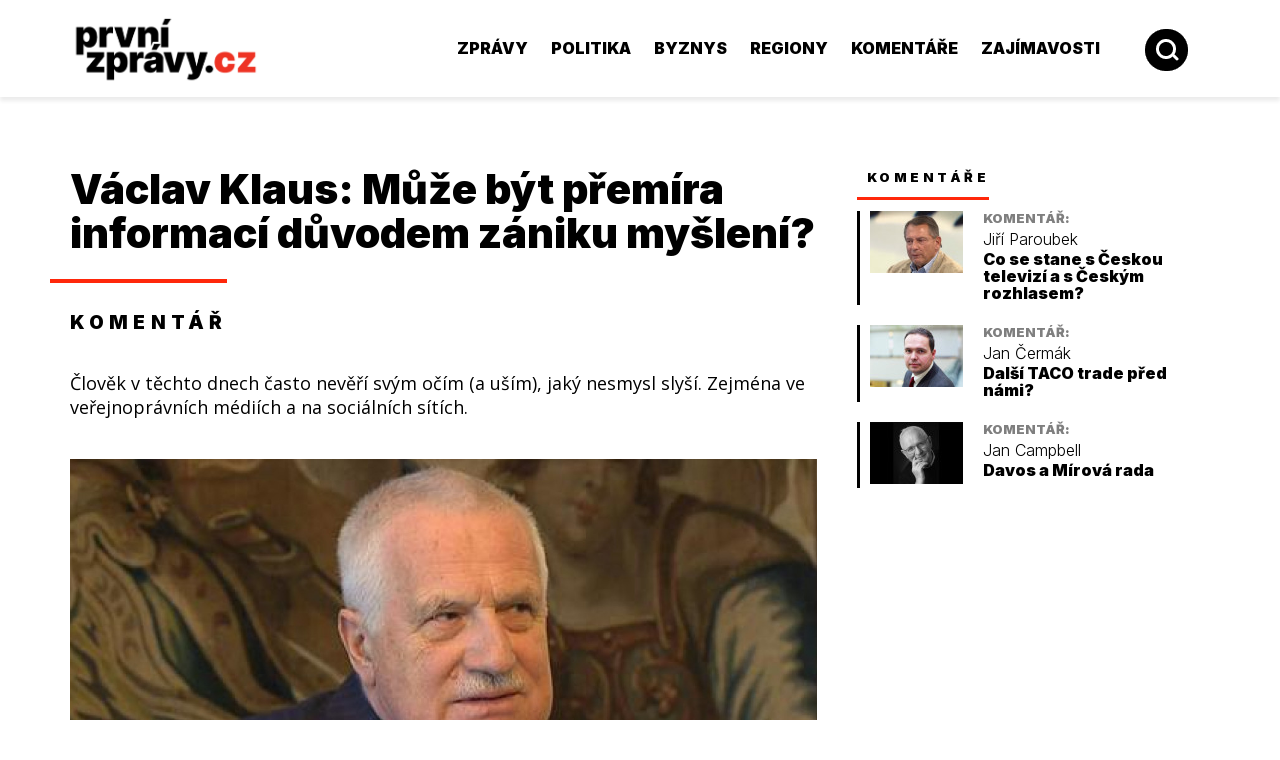

--- FILE ---
content_type: text/html;charset=utf-8
request_url: https://www.prvnizpravy.cz/sloupky/muze-byt-premira-informaci-duvodem-zaniku-mysleni/
body_size: 9986
content:
<!DOCTYPE html>


<html lang="cs">

<head>

<meta charset="utf-8"/>


<title>První zprávy - Komentáře  -  Může být přemíra informací důvodem zániku myšlení?</title>
<meta name="description" content="Člověk v těchto dnech často nevěří svým očím (a uším), jaký nesmysl slyší. Zejména ve veřejnoprávních médiích a na sociálních sítích."/>
<meta name="keywords" content="zprávy, první zprávy, prvnízprávy, Česko, Česká republika, novinky, aktuální, aktuality, čerstvé, informace, politika, finance, byznys, vláda, volby, komentář, diskuze, články, rozhovory, poslanecká sněmovna, z domova, ze světa, finanční zprávy, města, kraje"/>
<meta name="author" content=""/>


<meta name="robots" content="index,follow"/>

<meta name="rating" content="general"/>









<script type="text/javascript" src="https://www.prvnizpravy.cz/visual-php-core/enterprise_1_7_9_740_php72/core/javascript/functions.js"></script>
<script type="text/javascript" src="https://www.prvnizpravy.cz/visual-php-core/enterprise_1_7_9_740_php72/core/javascript/ajax.js"></script>
<script type="text/javascript" src="https://www.prvnizpravy.cz/visual-php-core/enterprise_1_7_9_740_php72/languages/cs.htmlarea.js"></script>
<script type="text/javascript">//<![CDATA[
var repositoryUrl="/repository/";var mainUrl="/";var serverUrl="https://www.prvnizpravy.cz";var coreUrl="/visual-php-core/enterprise_1_7_9_740_php72/";var serverCoreUrl="https://www.prvnizpravy.cz";var sid="605f463f6b843e72d622687a573c7061";var ADMIN=false;var debug="";var language="cs";var style="2023";var availableLanguages={'cs':'Czech'};var langMarksAvailableLanguages={'Všechny jazyky':'','Czech':'cs'};var externConfigFile="";var mainPath="";var AJAX=new TAJAX();var PROJECTURL="https://www.prvnizpravy.cz/";var components={};
//]]></script>





<link rel="shortcut icon" href="https://www.prvnizpravy.cz/repository/layout/2013/pz.ico" type="image/x-icon"/>
<meta name="google-site-verification" content="aVuLtTt_y4ahKx7vujb0rUle9e-SnAKs-HEx8QaQyUI"/>
<meta name="google-site-verification" content="yYKWjvMjtCpHHUDMjBSdCORUuJQK_XEdPSETKuXRZv4"/>
<script src="https://h.imedia.cz/js/dot-small.js"></script>
<script src="https://ssp.imedia.cz/static/js/ssp.js"></script>
<meta property="og:image" content="https://www.prvnizpravy.cz/repository/profily/44126100-a251-102c-b869-003048330e04.jpg"/>
<meta property="og:title" content="První zprávy - Václav Klaus: Může být přemíra informací důvodem zániku myšlení?"/>
<script async src="https://pagead2.googlesyndication.com/pagead/js/adsbygoogle.js?client=ca-pub-7600221500005189" crossorigin="anonymous"></script>
<script type="text/javascript" src="https://www.prvnizpravy.cz/visual-php-core/enterprise_1_7_9_740_php72/core/javascript/flashobject.js"></script>

<link href="https://www.prvnizpravy.cz/visual-php-core/enterprise_1_7_9_740_php72/styles/default.css" rel="stylesheet" type="text/css"/>

<link href="https://www.prvnizpravy.cz/visual-php-core/enterprise_1_7_9_740_php72/core/styles/cms.css" rel="stylesheet" type="text/css"/>


<link rel='stylesheet' href='https://www.prvnizpravy.cz/repository/styles/22c07716-9d70-11ed-98fe-003048df98d0.css' type='text/css'/> 



<script type='text/javascript'>//<![CDATA[
function onLoad()
{}
//]]></script>






	<meta name="viewport" content="width=device-width, initial-scale=1.0, minimum-scale=1.0, maximum-scale=1.0"/>
	

</head>
<body onload="onLoad();">
	

<div class="body"><style>@media only screen and (max-width:1220px){.banner_top{display:none}}</style>
<div class="banner_top"><section>
  <!-- tablecontent -->
 </section></div> <header><section>
<div class="banner_skyscrapper_left"><!-- tablecontent -->
<!-- tablecontent --><div class="banner_content">
  
  <div class="bannercode"><div style="width:120px;height:600px" class="banner pc">
<script async src="https://pagead2.googlesyndication.com/pagead/js/adsbygoogle.js?client=ca-pub-7600221500005189" crossorigin="anonymous"></script>
<!-- PZ - skyscrapper vlevo [PC] -->
<ins class="adsbygoogle" style="display:block" data-ad-client="ca-pub-7600221500005189" data-ad-slot="6927998369" data-ad-format="auto" data-full-width-responsive="true"></ins>
<script>(adsbygoogle=window.adsbygoogle||[]).push({});</script>
</div></div>
  </div> <!-- _BANNER_EXISTS_ -->  </div>
<div class="banner_skyscrapper_right"><!-- tablecontent -->
<!-- tablecontent --><div class="banner_content">
  
  <div class="bannercode"><div style="width:120px;height:600px" class="banner pc">
<script async src="https://pagead2.googlesyndication.com/pagead/js/adsbygoogle.js?client=ca-pub-7600221500005189" crossorigin="anonymous"></script>
<!-- PZ - skyscrapper 1 [PC] -->
<ins class="adsbygoogle" style="display:block" data-ad-client="ca-pub-7600221500005189" data-ad-slot="9669711775" data-ad-format="auto" data-full-width-responsive="true"></ins>
<script>(adsbygoogle=window.adsbygoogle||[]).push({});</script>
</div></div>
  </div> <!-- _BANNER_EXISTS_ -->  </div> <a class="logo" href="https://www.prvnizpravy.cz/">
<img alt="" src="https://www.prvnizpravy.cz/repository/layout/2023/logo.png"/> </a>
<div class="middle"></div>
<div class="search"><img alt="" src="https://www.prvnizpravy.cz/repository/layout/2023/icon-search.png" class="icon_search"/>
  <img alt="" src="https://www.prvnizpravy.cz/repository/layout/2023/icon-search-hover.png" class="icon_search_hover"/>
  <form class="search_form" action="https://www.prvnizpravy.cz/search.php">
    <input type="text" name="fulltextSearch" placeholder="Zadejte hledané slovo..."/>
  </form></div>
<div class="responsivemenu"><div class="menu"><div class="menu_inner"><div class="menu_inner2"><!-- tablecontent --><a href="https://www.prvnizpravy.cz/zpravy.php?filter_type=zpravy|domov|zahranici|evropska_unie|zábava|kultura" class="">Zprávy</a> <a href="https://www.prvnizpravy.cz/zpravy.php?filter_type=politika|vlada" class="">Politika</a> <a href="https://www.prvnizpravy.cz/zpravy.php?filter_type=byznys|business" class="">Byznys</a> <a href="https://www.prvnizpravy.cz/zpravy.php?filter_type=regiony" class="">Regiony</a> <a href="https://www.prvnizpravy.cz/sloupky.php" class="">Komentáře</a> <a href="https://www.prvnizpravy.cz/special-zajimavosti/" class="">Zajímavosti</a> </div></div></div>
  <img alt="" src="https://www.prvnizpravy.cz/repository/layout/2023/icon-menu.png"/></div></section></header> <main><section>
  <div class="table_sloupky"><div class="zpravy_col zpravy_colx_2_1"><!-- tablecontent --><div><div class="zpravy_full"><h1><a class="komentar_author" href="https://www.prvnizpravy.cz/profily/vaclav-klaus/">Václav Klaus</a>: Může být přemíra informací důvodem zániku myšlení?
    </h1>
    <div class="category">KOMENTÁŘ</div>
    <p class="description">
      Člověk v těchto dnech často nevěří svým očím (a uším), jaký nesmysl slyší. Zejména ve veřejnoprávních médiích a na sociálních sítích.
    </p>
    <div class="image"><a class="komentar_author" href="https://www.prvnizpravy.cz/profily/vaclav-klaus/">
      <img src="https://www.prvnizpravy.cz/repository/profily/_antialias_44126100-a251-102c-b869-003048330e04_84b995958d94e124fc1936bf1c0f10b5.jpg" id="profily_image_44126100-a251-102c-b869-003048330e04bc08f8d7e1f84d9c80b395cde5ea10ed" alt="[title]" title="[title]"/> </a>
      <div class="imagetext"><a class="author" href="https://www.prvnizpravy.cz/profily/vaclav-klaus/">Václav Klaus</a></div></div>
    <div class="time">11. dubna 2022 - 07:00</div>
    <div class="text"><div align="justify">Obvyklým výkladem tohoto jevu bývá odkaz na nevzdělanost lidí, na absenci dobrého vzdělání, na povrchnost myšlení, na myšlenkovou lenost, na nepozornost, na víru v mylné ideologie, na „svedení z cesty“ tzv. dezinformacemi. Nic z toho však neříká, proč tomu tak je, proč to právě teď dosahuje úplně jiného rozměru než dříve a proč si absurdnost svých názorů jejich nositelé nedají vysvětlit.<br/><br/><b>Určitě mohu v tomto krátkém zamyšlení vyjádřit jen jeden z mnoha relevantních úhlů pohledu na tento fenomén, větší ambici nemám. Mojí hypotézou je, že myšlení je ničeno nadměrným množstvím informací, které člověka „vytěžují a zatěžují“ natolik, že nemá na myšlení čas. Podobně to ve svém slavném dystopickém románu 451 stupňů Fahrenheita vyjádřil před sedmi desetiletími Ray Bradbury. Na lidi se nepřetržitě „valí“ další a další informace (Bradburyho televizní stěny), pokus o jejich konzumaci je pak náhražkou myšlení. Před půl stoletím, když začínala televizní „kultura“, jsem nechápal, proč lidi přijdou domů a pustí si televizi. Teď už to začínám chápat. Nechtějí přemýšlet.</b><br/><br/>Konzumuje-li člověk informace, nemusí myslet, a tragika je v jeho přesvědčení, že všechno ví. Vědění je však něco jiného než hromadění informací. Vědění je schopnost informace řadit, třídit, vyhodnocovat, umísťovat na správná „políčka“. Řečeno v šachové terminologii, člověk musí vědět, patří-li ta či ona informace na A6, nebo na D7. Bez tohoto vědění informace sama o sobě nemá smysl. Velké množství neutříděných a nezařazených informací myšlení člověka beznadějně ničí.<br/><br/><b>Jistě to ničí i mne. Téměř nikdy se však nedívám na televizi. Ta informace nejen přináší, ta jejich objemem a výběrem účinně manipuluje. Noviny určitě také, tam ovšem může čtenář přeskakovat, v televizi to nejde. Tím je daleko nebezpečnější.</b><br/><br/>I bez stále puštěné televize mám jistotu, že mi informace nechybí. Mám kolem sebe noviny, časopisy, knížky, internet. Jen dnes mi z Ameriky přišly tři časopisy, ze Švýcarska jeden, mohu z toho přečíst jen zlomek. Stejný den jsem dostal v institutu na stůl asi pět časopisů českých. Výběr, co budu číst, za mne nemůže udělat někdo jiný. Ke svému výběru potřebuji teorie, koncepce, hypotézy, ideologie, ale ty nevznikají informacemi, ty vznikají myšlením, přemýšlením, studiem, prací.<br/><b><br/>Lidé si často namlouvají, že nejsou ničím ovlivněni, že s informacemi nakládají nezaujatě. To je nesmysl. Lišíme se nikoli objemem vstřebávaných informací. Lišíme se teoriemi, které informace zařazují a vyhodnocují. To není otázka rychločtení, je to otázka myšlení.<br/></b></div>
<div align="justify"><br/></div>
<div align="justify"><div><!-- tablecontent -->
 
 
<!-- tablecontent --><div class="banner_content">
  
  <div class="bannercode"><div style="" class="banner">
<script async src="https://pagead2.googlesyndication.com/pagead/js/adsbygoogle.js?client=ca-pub-7600221500005189" crossorigin="anonymous"></script>
<ins class="adsbygoogle" style="display:block; text-align:center;" data-ad-layout="in-article" data-ad-format="fluid" data-ad-client="ca-pub-7600221500005189" data-ad-slot="3101230153"></ins>
<script>(adsbygoogle=window.adsbygoogle||[]).push({});</script>
</div></div>
  </div> <!-- _BANNER_EXISTS_ -->  </div><br/></div>
<div align="justify"><br/>Adorovaný, zdánlivě neutralistický pojem „informační společnost“ je jedním z omylů dneška. Člověk vždy vycházel z informací, každá společnost byla „informační“. Vždy existovala od lidí poptávka po informacích. Její rozsah je dán „rozpočtovým“ omezením (jak to v roce 1961 v ekonomické terminologii formuloval budoucí nositel Nobelovy ceny za ekonomii George Stigler), ale toto omezení není dáno jen rozpočtově (tedy příjmem v peněžním vyjádření), ale i absorpční kapacitou člověka, a proto i časem, který je ochoten na vyhledávání informací věnovat. (Ostatně, ne náhodou se říká, že čas jsou peníze).<br/><br/><b>Na straně poptávky k žádnému velkému posunu dojít nemohlo. Dvacet čtyři hodin za den zůstává tvrdým omezením. Možná dnes člověk musí méně času věnovat práci, aby uspokojil své další potřeby, a proto má více času k hledání informací. Informace je v každém případě „superior good“, je společenský statut dodávajícím zbožím (ekonomové používají pojem positional good), poptávka po něm s rostoucím bohatstvím narůstá.<br/></b><br/>Revoluce však nastala na straně nabídky. Prostřednictvím mocných informačních technologií se staly informace laciné, a proto je jich na dosah stále více. Snadné je zejména jejich šíření. I proto je lákavé hltat informace jako náhražku myšlení.<br/><br/><b>Výměna informací byla a je součástí běžných životních aktivit. Informace navíc, nad běžný život, dříve šířila média. Ta mívala redakční rady a ty rozhodovaly, jakou informaci šířit a jakou ne. Nechci tvrdit, že redakční rady neexistují, ale jejich role se výrazně zmenšila. Jako důsledek popírání hierarchie, řízení, vedení, „šéfování“, jako důsledek anarchizujícího individualismu, radikálně vzrostla úloha jednotlivého novináře. Iluze nikým a ničím omezené svobody je nade vším a novinář je oceňován, je-li extrovertním exhibicionistou a má-li jednoduchou účelovou funkci: čím více upoutá, tím lépe.</b><br/><br/>Navíc k tomu všemu, láce šíření informací umožňuje snadné „sebevydávání“ nejrůznějších textů. Více a více knih se dostává do světa formou vlastního nákladu, tedy bez jakéhokoli posouzení textu nakladatelstvím a redakční radou. Stačí tiskárna. To zásadně mění kvantum informací. Změna je i v délce textů. Dnes jsou v módě krátké texty, často jen „výkřiky“, nikoli věty. Stačí se podívat na „sociální sítě“, tam dominují výkřiky. Argumenty, které by braly v úvahu kontext, většinou nejsou třeba.<br/><b><br/>Zánik myšlení – jako doprovodný jev nadprodukce nesmyslů – znamená, že se informační společnost stává stále více svou vlastní karikaturou. Existuje nějaká cesta, jak to změnit?</b></div>
<div align="justify"><b><br/></b></div>
<div align="right"><i>Václav Klaus</i><b><br/></b></div>
<div align="right"><i>i<a href="https://www.institutvk.cz/clanky/1926.html" target="_blank">nstitutvk.cz</a></i><b><br/></b></div><div style='margin-top: 20px;text-align:center;'></div><div style='clear:both'></div><div id='banner_zpravy' style='margin-top:20px'></div><div id='banner_zpravy2' style='margin-top:20px'></div><br/><br/></div>
    <div class="zpravy_col zpravy_colx_1_1"><div class="left"><a href="https://www.prvnizpravy.cz/profily/vaclav-klaus/">Profil autora</a></div>
      <div class="right"><a href="https://www.prvnizpravy.cz/sloupky.php?filter_autor=44126100-a251-102c-b869-003048330e04">Další komentáře</a></div></div></div>
  <div class="zpravy_col zpravy_colx_1_1_1"><!-- tablecontent --><a class="zpravy_list" href="https://www.prvnizpravy.cz/sloupky/co-se-stane-s-ceskou-televizi-a-s-ceskym-rozhlasem/">
<div class="image"><img src="https://www.prvnizpravy.cz/repository/profily/_antialias_ccf0dfce-c286-102c-8bd3-003048330e04_59f014e7fb01a20bc360aa30bd4a0477.JPG" id="profily_image_ccf0dfce-c286-102c-8bd3-003048330e04cb1cd8443c994ea1b7b182d86afbd2b3" alt="[title]" title="[title]"/></div>
<div class="other"><div class="category">KOMENTÁŘ</div>
  <h2>Jiří Paroubek: Co se stane s Českou televizí a s Českým rozhlasem?
  </h2>
  <p>
    Nová vládní koalice má ve svém programu záměr etatizovat, tedy zestátnit Českou televizi i Český rozhlas. Z mého hlediska je to jen jiné, dosti podobné pojetí veřejnoprávní televize a rozhlasu.
  </p>
  <div class="time">Před 11 hodinami</div></div></a> <a class="zpravy_list" href="https://www.prvnizpravy.cz/sloupky/dalsi-taco-trade-pred-nami/">
<div class="image"><img src="https://www.prvnizpravy.cz/repository/profily/_antialias_2c573edc-aa4e-11e5-9ac8-003048df98d0_e7326abf89aa93800bbb62526d561f8a.jpg" id="profily_image_2c573edc-aa4e-11e5-9ac8-003048df98d0797a49e9cc9740ad9322ceb970972c81" alt="[title]" title="[title]"/></div>
<div class="other"><div class="category">KOMENTÁŘ</div>
  <h2>Jan Čermák: Další TACO trade před námi?
  </h2>
  <p>
    <b>Soudě podle novinových titulků má NATO kvůli Grónsku na kahánku, což by měla být zásadní negativní geopolitická zpráva pro západní finanční trhy. Ty se však dosud nikterak nehroutí.</b>
  </p>
  <div class="time">Před 2 dny</div></div></a> <a class="zpravy_list" href="https://www.prvnizpravy.cz/sloupky/davos-a-mirova-rada/">
<div class="image"><img src="https://www.prvnizpravy.cz/repository/profily/_antialias_cc5a1668-cc85-11e7-a0b2-003048df98d0_fc1cb50912538f54965997c2213c7deb.JPG" id="profily_image_cc5a1668-cc85-11e7-a0b2-003048df98d0943861e9894a43c0b50bdb2c002346ba" alt="[title]" title="[title]"/></div>
<div class="other"><div class="category">KOMENTÁŘ</div>
  <h2>Jan Campbell: Davos a Mírová rada
  </h2>
  <p>
    Přesně před 65 lety, hned poté, co složil přísahu jako 35. prezident Spojených států Kennedy přednesl 20. ledna 1961 před Kapitolem ve Washingtonu svůj inaugurační projev. 
  </p>
  <div class="time">Před 3 dny</div></div></a> </div>
  <div class="hr"></div>
  <div class="zpravy_categories"><a href="https://www.prvnizpravy.cz/zpravy.php?filter_type=zpravy|domov|zahranici|evropska_unie|zábava|kultura" class="zpravy_category zpravy_category_zpravy">
  <div class="image"></div>
  <div class="name">Zprávy</div> </a> <a href="https://www.prvnizpravy.cz/zpravy.php?filter_type=politika|vlada" class="zpravy_category zpravy_category_politika">
  <div class="image"></div>
  <div class="name">Politika</div> </a> <a href="https://www.prvnizpravy.cz/zpravy.php?filter_type=regiony" class="zpravy_category zpravy_category_regiony">
  <div class="image"></div>
  <div class="name">Regiony</div> </a> <a href="https://www.prvnizpravy.cz/zpravy.php?filter_type=byznys|business" class="zpravy_category zpravy_category_byznys">
  <div class="image"></div>
  <div class="name">Byznys</div> </a> <a href="https://www.prvnizpravy.cz/rss_sportovnilisty.php" class="zpravy_category zpravy_category_sport">
  <div class="image"></div>
  <div class="name">Sport</div> </a><a href="https://www.prvnizpravy.cz/zpravy.php??filter_exkluzivne=true" class="zpravy_category zpravy_category_exkluzivne">
  <div class="image"></div>
  <div class="name">Exkluzivně</div> </a></div> </div>
 
    <div class="simple">
<div class="block_simple komentare"><h1><a href="https://www.prvnizpravy.cz/sloupky.php">Komentáře</a>
  </h1>
  <!-- tablecontent -->
<div class="komentar"><div class="image"><a title="Co se stane s Českou televizí a s Českým rozhlasem?" href="https://www.prvnizpravy.cz/sloupky/co-se-stane-s-ceskou-televizi-a-s-ceskym-rozhlasem/">
    <img src="https://www.prvnizpravy.cz/repository/profily/_antialias_ccf0dfce-c286-102c-8bd3-003048330e04_c0d3b59f2e6c48b68e95a7f20d89dcb4.JPG" id="profily_image_ccf0dfce-c286-102c-8bd3-003048330e0441eec0a2b5bf4b65a36796853dabc110" alt="Co se stane s Českou televizí a s Českým rozhlasem?" title="Co se stane s Českou televizí a s Českým rozhlasem?"/></a></div>
  <div class="other"><div class="category">KOMENTÁŘ:</div> <a class="author" href="https://www.prvnizpravy.cz/profily/jiri-paroubek/">Jiří Paroubek</a> <a class="title" href="https://www.prvnizpravy.cz/sloupky/co-se-stane-s-ceskou-televizi-a-s-ceskym-rozhlasem/">Co se stane s Českou televizí a s Českým rozhlasem?</a></div></div> 
<div class="komentar"><div class="image"><a title="Další TACO trade před námi?" href="https://www.prvnizpravy.cz/sloupky/dalsi-taco-trade-pred-nami/">
    <img src="https://www.prvnizpravy.cz/repository/profily/_antialias_2c573edc-aa4e-11e5-9ac8-003048df98d0_ce44881849d14ae0562c00fbe3c4b0dd.jpg" id="profily_image_2c573edc-aa4e-11e5-9ac8-003048df98d0f6f9b804303446f5afb3e89c4dda29c0" alt="Další TACO trade před námi?" title="Další TACO trade před námi?"/></a></div>
  <div class="other"><div class="category">KOMENTÁŘ:</div> <a class="author" href="https://www.prvnizpravy.cz/profily/jan-cermak/">Jan Čermák</a> <a class="title" href="https://www.prvnizpravy.cz/sloupky/dalsi-taco-trade-pred-nami/">Další TACO trade před námi?</a></div></div> 
<div class="komentar"><div class="image"><a title="Davos a Mírová rada" href="https://www.prvnizpravy.cz/sloupky/davos-a-mirova-rada/">
    <img src="https://www.prvnizpravy.cz/repository/profily/_antialias_cc5a1668-cc85-11e7-a0b2-003048df98d0_7c48f90890899de4fb3e092581b446b3.JPG" id="profily_image_cc5a1668-cc85-11e7-a0b2-003048df98d06c8e2cf7c6234e9eb1c4b920ff1e4e19" alt="Davos a Mírová rada" title="Davos a Mírová rada"/></a></div>
  <div class="other"><div class="category">KOMENTÁŘ:</div> <a class="author" href="https://www.prvnizpravy.cz/profily/jan-campbell/">Jan Campbell</a> <a class="title" href="https://www.prvnizpravy.cz/sloupky/davos-a-mirova-rada/">Davos a Mírová rada</a></div></div> </div>
<div class="banner"><!-- tablecontent -->
 
<!-- tablecontent --><div class="banner_content">
  
  <div class="bannercode"><div style="width:300px;height:300px;" class="banner">
<script async src="https://pagead2.googlesyndication.com/pagead/js/adsbygoogle.js?client=ca-pub-7600221500005189" crossorigin="anonymous"></script>
<!-- PZ - Pravý sloupec 1 [pc] -->
<ins class="adsbygoogle" style="display:block" data-ad-client="ca-pub-7600221500005189" data-ad-slot="3033232800" data-ad-format="auto" data-full-width-responsive="true"></ins>
<script>(adsbygoogle=window.adsbygoogle||[]).push({});</script>
</div></div>
  </div> <!-- _BANNER_EXISTS_ -->  </div>
<div class="block_simple zpravy_simple"><h1>Nepřehlédněte
  </h1>
  <!-- tablecontent --> <a class="zpravy_list" href="https://www.prvnizpravy.cz/zpravy/bugsy-siegel-a-las-vegas-mafian-ktery-dal-pousti-svetla/">
<div class="image"><img src="https://www.prvnizpravy.cz/repository/zpravy/_antialias_24246bc5-f6b8-11f0-8c42-ac1f6b488341_0c2ab297230fa21b839bc9056557183c.jpg" id="zpravy_image_24246bc5-f6b8-11f0-8c42-ac1f6b48834185df2f2c6bc74f2da55158b96c850330" alt="Bugsy Siegel a Las Vegas: mafián, který dal poušti světla" title="Bugsy Siegel a Las Vegas: mafián, který dal poušti světla"/></div>
<div class="other"><div class="category"></div>
  <h2>Bugsy Siegel a Las Vegas: mafián, který dal poušti světla
  </h2>
  <p>
    <b>Bugsy Siegel spojil mafii, Hollywood a hazard a proměnil zapomenutou poušť v Las Vegas, město světel, kasin a velkých snů.</b>
  </p>
  <div class="time">Před 13 hodinami</div></div></a>  <a class="zpravy_list" href="https://www.prvnizpravy.cz/zpravy/politika/nezodpovedny-turista-z-vezeni-rovnou-k-premierovi-co-na-tom-nesedi/">
<div class="image"><img src="https://www.prvnizpravy.cz/repository/zpravy/_antialias_49f7ebd3-f53f-11f0-8c42-ac1f6b488341_94fd1aa5ac17f70be1dc07e049be6fb9.jpg" id="zpravy_image_49f7ebd3-f53f-11f0-8c42-ac1f6b488341f61d609ad7ab497ebe9fe6f26234d95a" alt="„Nezodpovědný turista“ z vězení rovnou k premiérovi. Co na tom nesedí?" title="„Nezodpovědný turista“ z vězení rovnou k premiérovi. Co na tom nesedí?"/></div>
<div class="other"><div class="category">politika</div>
  <h2>„Nezodpovědný turista“ z vězení rovnou k premiérovi. Co na tom nesedí?
  </h2>
  <p>
    <b>Zadržený Čech se po více než 500 dnech ve venezuelském vězení vrátil armádním speciálem. Vítali ho ministři i premiér. Publicista Karel Strakoš klade nepohodlné otázky.</b> 
  </p>
  <div class="time">Před 2 dny</div></div></a> </div>
<div class="banner"><!-- tablecontent -->
 </div>
<div class="block_simple zpravy_simple"><h1>Nejčtenější
  </h1>
  <!-- tablecontent --> <a class="zpravy_list" href="https://www.prvnizpravy.cz/zpravy/politika/turek-vraci-pavlovi-uder-mam-silny-mandat-a-nepovolim-rika/">
<div class="image"><img src="https://www.prvnizpravy.cz/repository/zpravy/_antialias_da89a46b-f3ad-11f0-8c42-ac1f6b488341_3c578af28bf545e0b4de5899a8a506cf.jpg" id="zpravy_image_da89a46b-f3ad-11f0-8c42-ac1f6b488341b65751eddfea42e180122fb644557f2d" alt="Turek vrací Pavlovi úder. Mám silný mandát a nepovolím, říká" title="Turek vrací Pavlovi úder. Mám silný mandát a nepovolím, říká"/></div>
<div class="other"><div class="category">politika</div>
  <h2>Turek vrací Pavlovi úder. Mám silný mandát a nepovolím, říká
  </h2>
  <p>
    <b>Filip Turek po odmítnutí prezidentem trvá na „silném mandátu od voličů“. Odmítá, že jde o funkce či peníze, a slibuje boj proti Green Dealu, ETS2 i povolenkám.</b> 
  </p>
  <div class="time">Před 4 dny</div></div></a>  <a class="zpravy_list" href="https://www.prvnizpravy.cz/zpravy/politika/nezodpovedny-turista-z-vezeni-rovnou-k-premierovi-co-na-tom-nesedi/">
<div class="image"><img src="https://www.prvnizpravy.cz/repository/zpravy/_antialias_49f7ebd3-f53f-11f0-8c42-ac1f6b488341_94fd1aa5ac17f70be1dc07e049be6fb9.jpg" id="zpravy_image_49f7ebd3-f53f-11f0-8c42-ac1f6b488341d4b85790fd6b4080b347f80f2f47df59" alt="„Nezodpovědný turista“ z vězení rovnou k premiérovi. Co na tom nesedí?" title="„Nezodpovědný turista“ z vězení rovnou k premiérovi. Co na tom nesedí?"/></div>
<div class="other"><div class="category">politika</div>
  <h2>„Nezodpovědný turista“ z vězení rovnou k premiérovi. Co na tom nesedí?
  </h2>
  <p>
    <b>Zadržený Čech se po více než 500 dnech ve venezuelském vězení vrátil armádním speciálem. Vítali ho ministři i premiér. Publicista Karel Strakoš klade nepohodlné otázky.</b> 
  </p>
  <div class="time">Před 2 dny</div></div></a>  <a class="zpravy_list" href="https://www.prvnizpravy.cz/zpravy/politika/rocek-petropavel-tahne-proti-vlade-aneb-karta-l-159/">
<div class="image"><img src="https://www.prvnizpravy.cz/repository/zpravy/_antialias_1791fd6d-f4ab-11f0-8c42-ac1f6b488341_5ce4b79b5e13442874a21cfceeeb5b02.jpg" id="zpravy_image_1791fd6d-f4ab-11f0-8c42-ac1f6b4883418cd52f8d780d4982b403a33f7098f6c3" alt="Roček: Petropavel táhne proti vládě aneb karta L-159" title="Roček: Petropavel táhne proti vládě aneb karta L-159"/></div>
<div class="other"><div class="category">politika</div>
  <h2>Roček: Petropavel táhne proti vládě aneb karta L-159
  </h2>
  <p>
    <b>Prezident naivní a ultrapravicové části voličů ČR Petropavel měl rád ultrapravicovou Fialovou vládu. </b> 
  </p>
  <div class="time">Před 3 dny</div></div></a> </div>

<div class="block_simple ankety"><h1><a href="https://www.prvnizpravy.cz/votes.php">Anketa</a>
  </h1>
  <!-- tablecontent --><div class="anketa"><h2>Jste spokojeni se současnou podobou školního stravování podle platné vyhlášky?
  </h2>
  <div class="anketa_otazky"><!-- tablecontent --><table class="vote_item"><tbody>
  <tr>
    <td class="anketa_name"><a style="text-decoration: none; " href="https://www.prvnizpravy.cz/scripts.php?tid=votes&amp;voteId=7f7fe884-5d8d-44e7-81fa-5a6d58c53f25">Ano</a></td>
    <td class="anketa_percent">31%</td>
  </tr>
  <tr>
    <td colspan="2"><table><tbody>
      <tr>
        <td class="anketa_bar left" width="31%"><img alt="transparent.gif" src="https://www.prvnizpravy.cz/repository/layout/all/transparent.gif" height="1"/></td>
        <td class="anketa_bar right"><img alt="transparent.gif" src="https://www.prvnizpravy.cz/repository/layout/all/transparent.gif" height="1"/></td>
      </tr></tbody>
    </table></td>
  </tr></tbody>
</table><table class="vote_item"><tbody>
  <tr>
    <td class="anketa_name"><a style="text-decoration: none; " href="https://www.prvnizpravy.cz/scripts.php?tid=votes&amp;voteId=df2c9998-63bb-4ee3-b9a9-fd7430ff7472">Ne</a></td>
    <td class="anketa_percent">33%</td>
  </tr>
  <tr>
    <td colspan="2"><table><tbody>
      <tr>
        <td class="anketa_bar left" width="33%"><img alt="transparent.gif" src="https://www.prvnizpravy.cz/repository/layout/all/transparent.gif" height="1"/></td>
        <td class="anketa_bar right"><img alt="transparent.gif" src="https://www.prvnizpravy.cz/repository/layout/all/transparent.gif" height="1"/></td>
      </tr></tbody>
    </table></td>
  </tr></tbody>
</table><table class="vote_item"><tbody>
  <tr>
    <td class="anketa_name"><a style="text-decoration: none; " href="https://www.prvnizpravy.cz/scripts.php?tid=votes&amp;voteId=80f0a916-24bb-46e0-9daf-97d989f9da71">Nevím / neumím posoudit</a></td>
    <td class="anketa_percent">36%</td>
  </tr>
  <tr>
    <td colspan="2"><table><tbody>
      <tr>
        <td class="anketa_bar left" width="36%"><img alt="transparent.gif" src="https://www.prvnizpravy.cz/repository/layout/all/transparent.gif" height="1"/></td>
        <td class="anketa_bar right"><img alt="transparent.gif" src="https://www.prvnizpravy.cz/repository/layout/all/transparent.gif" height="1"/></td>
      </tr></tbody>
    </table></td>
  </tr></tbody>
</table></div></div></div>
<div class="block_simple banner"><!-- tablecontent -->
<!-- tablecontent --><div class="banner_content">
  
  <div class="bannercode"><div style="width:300px;height:300px;" class="banner">
<script async src="https://pagead2.googlesyndication.com/pagead/js/adsbygoogle.js?client=ca-pub-7600221500005189" crossorigin="anonymous"></script>
<!-- Nad nepřehlédněte -->
<ins class="adsbygoogle" style="display:inline-block;width:300px;height:250px" data-ad-client="ca-pub-7600221500005189" data-ad-slot="1016361985"></ins>
<script>(adsbygoogle=window.adsbygoogle||[]).push({});</script>
</div></div>
  </div> <!-- _BANNER_EXISTS_ -->  </div> </div></div></div> </section></main>
  <!-- tablecontent -->
 
 
  <footer><section>
<div class="left"><!-- tablecontent -->©2008-2026 Prvnizpravy.cz Easy Communications s.r.o., IČ: 24821357<br/> Všechna práva vyhrazena. Jakékoli použití obsahu včetně převzetí, šíření či dalšího užití a zpřístupňování textových či obrazových materiálů bez písemného souhlasu redakce je zakázáno.<br/><br/> Redakce: <span class='antiSpamEmail' onmouseover='antiSpamEmailMouseOver(this)'>&#122;&#99;&#46;&#121;&#118;&#97;&#114;&#112;&#122;&#105;&#110;&#118;&#114;&#112;&#64;&#101;&#99;&#107;&#97;&#100;&#101;&#114;</span><span class='antiSpamEmailPostfix'> </span>, Adresa společnosti: Easy Communications s.r.o., Praha 3 - Žižkov, Cimburkova 258/21, PSČ 13000 </div>
<div class="center"></div>
<div class="right"><div class="footerlogo"><img alt="" src="https://www.prvnizpravy.cz/repository/layout/2023/logo-black.png"/></div></div></section></footer> </div>


<script type='text/javascript'>//<![CDATA[
function getWindowSize()
{var width=0;var height=0;if(typeof(window.innerWidth)=='number')
{width=window.innerWidth;height=window.innerHeight;}
else if(document.documentElement&&(document.documentElement.clientWidth||document.documentElement.clientHeight))
{width=document.documentElement.clientWidth;height=document.documentElement.clientHeight;}
else if(document.body&&(document.body.clientWidth||document.body.clientHeight))
{width=document.body.clientWidth;height=document.body.clientHeight;}
return({0:width,'width':width,1:height,'height':height});}
function sizeBottomBanner()
{var elem=document.getElementById("banner_bottom_popup");if(elem)
{var wSize=getWindowSize();elem.style.top=(wSize["height"]-elem.offsetHeight)+"px";}}
function sizeBottomBanner2()
{var elem=document.getElementById("banner_bottom_popup2");if(elem)
{var wSize=getWindowSize();elem.style.top=(wSize["height"]-elem.offsetHeight)+"px";}}
sizeBottomBanner();sizeBottomBanner2();function closeBottomBanner()
{var elem=document.getElementById("banner_bottom_popup");if(elem)
{elem.style.display="none";}}
function closeBottomBanner2()
{var elem=document.getElementById("banner_bottom_popup2");if(elem)
{elem.style.display="none";}}
window.addEventListener("resize",function(){sizeBottomBanner();sizeBottomBanner2();});
//]]></script>


<script type='text/javascript'>//<![CDATA[
var device='pc';if(document.body.offsetWidth<=1000)
{device='mobile';}
if(typeof(sspZonesAlt)!="undefined")
{var removedAltZones=[];var keepedAltZones=[];for(var i=0;i<sspZonesAlt.length;i++)
{var altZones=sspZonesAlt[i];var altZoneIdIndex=Math.floor(Math.random()*(altZones.length-1)*10)%altZones.length;var altZoneIdIndexValue=altZones[altZoneIdIndex];for(var ii=0;ii<altZones.length;ii++)
{if(ii!=altZoneIdIndex)
{var _devices=['pc','mobile'];for(var d=0;d<_devices.length;d++)
{var _device=_devices[d];for(var dd=sspZones3[_device].length-1;dd>=0;dd--)
{if(sspZones3[_device][dd].zoneId==altZones[ii])
{sspZones3[_device].splice(dd,1);removedAltZones.push(altZones[ii]);}}}}}
for(var i2=sspZonesAlt.length-1;i2>i;i2--)
{for(var i3=0;i3<removedAltZones.length;i3++)
{var index=sspZonesAlt[i2].indexOf(removedAltZones[i3]);if(index>-1)
{sspZonesAlt[i2].splice(index,1);}}
if(sspZonesAlt[i2].length<=1)
sspZonesAlt.splice(i2,1);}
for(var i2=sspZonesAlt.length-1;i2>i;i2--)
{var index=sspZonesAlt[i2].indexOf(altZoneIdIndexValue);if(index>-1)
{sspZonesAlt[i2].splice(index,1);}
if(sspZonesAlt[i2].length<=1)
sspZonesAlt.splice(i2,1);}}}
sssp.getAds(window.sspZones3[device]);
//]]></script>

<script data-ad-client="ca-pub-7600221500005189" async src="https://pagead2.googlesyndication.com/pagead/js/adsbygoogle.js"></script>
<!-- Google tag (gtag.js) -->
<script async src='https://www.googletagmanager.com/gtag/js?id=UA-72713826-1'></script>
<script>window.dataLayer=window.dataLayer||[];function gtag(){dataLayer.push(arguments);}
gtag('js',new Date());gtag('config','UA-72713826-1');</script>
 























</body>
</html>

--- FILE ---
content_type: text/html; charset=utf-8
request_url: https://www.google.com/recaptcha/api2/aframe
body_size: 266
content:
<!DOCTYPE HTML><html><head><meta http-equiv="content-type" content="text/html; charset=UTF-8"></head><body><script nonce="mQmmtpihmFUk1MQWRAlsHA">/** Anti-fraud and anti-abuse applications only. See google.com/recaptcha */ try{var clients={'sodar':'https://pagead2.googlesyndication.com/pagead/sodar?'};window.addEventListener("message",function(a){try{if(a.source===window.parent){var b=JSON.parse(a.data);var c=clients[b['id']];if(c){var d=document.createElement('img');d.src=c+b['params']+'&rc='+(localStorage.getItem("rc::a")?sessionStorage.getItem("rc::b"):"");window.document.body.appendChild(d);sessionStorage.setItem("rc::e",parseInt(sessionStorage.getItem("rc::e")||0)+1);localStorage.setItem("rc::h",'1769098862565');}}}catch(b){}});window.parent.postMessage("_grecaptcha_ready", "*");}catch(b){}</script></body></html>

--- FILE ---
content_type: text/css
request_url: https://www.prvnizpravy.cz/visual-php-core/enterprise_1_7_9_740_php72/styles/default.css
body_size: 2047
content:
html {
/*	height:100%;*/
}

body {
	margin: 0px;
	padding: 0px;
	background: #FFFFFF;
/*
   	height: 100%; */
	font-family: Tahoma, Arial, Verdana;
	font-size: 11px;
}

td {
    vertical-align: top; /* FF, IE top - Opera middle */
}

/*
html, body, table, tr, td, th {
	font-family: Tahoma, Arial, Verdana;
	font-size: 11px;
}
*/


/*
html, body, table, tr, td {
	font-family: Arial, Tahoma, Verdana;
	font-size: 10px;
	font-family: inherit;
	font-size: inherit;
	color: inherit;
}
*/


/* reverse byte order for anti spam */
span.antiSpamEmail {
    unicode-bidi:bidi-override;
	direction: rtl;
    white-space: nowrap;
}
span.antiSpamEmailPostfix {
    unicode-bidi:bidi-override;
    direction: ltr;
    white-space: nowrap;
    font-size:1px;
}


table {
	empty-cells: show;
}

tbody {
	vertical-align: top;
}

th {
	text-align: left;
	font-weight: normal;
}

/*
td, th {
	margin: 0px 0px 0px 0px;
}*/



table {
	border-collapse: separate; /* NESMIM ZMENIT KVULI LAYOUTUM */
}

span.cmsEmptyCell {
	font-size: 1px !important;
}


/*
h1,h2,h3,h4,h5,h6 {
    font-weight: bold;
	color: #0066CC;
}

h1 {
	font-size: 14px;
}

h2 {
	font-size: 12px;
}

h3 {
	font-size: 11px;
}
*/

/*
a {
	color:#FF0000;
	text-decoration: underline;
}

a:hover {
	color:#FF8800;
}

a.black {
	color:#000000;
	text-decoration: underline;
}
a.black:hover {
	color:#333333;
}
*/

a img {
	border:0px;
}

/*
p {
    margin-top: 0px;
 	margin-left: 0px;
    margin-right: 10px;
    margin-bottom: 20px;
}
*/

.white, .white:hover {
	color:#FFFFFF;
}
.green {
	color:#22891D;
}
.black {
	color:#000000;
}
.blue {
	color:#3366CC;
}

/* Form elements */

form {
	margin: 0px 0px 0px 0px;
    padding: 0px 0px 0px 0px;
}

.flat {
	font-family: Tahoma;
	font-size: 11px;
	color: #000000;
	height: 17px;
}

select.flat, textarea.flat, input.flat,
select.error, textarea.error, input.error,
textarea.code, img.flat {
	border-style: solid;
	border-top-width: 1px;
	border-right-width: 1px;
	border-bottom-width: 1px;
	border-left-width: 1px;
}

select.flat, textarea.flat, input.flat,
textarea.code, img.flat {
	border-color : #888888 !important;
}

/* IE Fix */
input[type="radio"], input[type="checkbox"] {
	border-size: 0px !important;
}

input.flat {
	height: 16px !important;
	padding-left: 2px;
	padding-right: 2px;
}

select.hidden, textarea.hidden, input.hidden {
	display: none;
}

div.error, div.warning, div.normal, div.debug {
	background-color: #FFFFE1;
	border: 1px dashed #CFCFCF;
	margin-top: 8px;
	margin-bottom: 16px;
	padding: 6px 6px 6px 32px;
	line-height: 18px;
    font-family: Verdana;
    font-size: 10px;
    color: #000000;
}

/* ----------- E SHOP ------------ */
.m_shop_title {
	font-weight: bold;
	font-size: 14px;
}

td.m_shop_container {
    border: 1px solid #AAAAAA;
    background: #EAEAEA;
    margin-left: 10px;
    margin-right: 10px;
}

td.m_shop_items_header {
	font-weight: bold;
    background: #CCCCCC;
}

td.m_shop_items_content {
    background: #EEEEEE;
}

.m_shop_items_priceTotal {
	font-weight: bold;
	font-size: 11px;
}

input.m_shop_input, select.m_shop_input {
	border-style: solid;
	border-top-width: 1px;
	border-right-width: 1px;
	border-bottom-width: 1px;
	border-left-width: 1px;
	border-color : #888888 !important;
    height: 10px;
}

input.m_shop_button {
	border-style: solid;
	border-top-width: 1px;
	border-right-width: 1px;
	border-bottom-width: 1px;
	border-left-width: 1px;
	border-color : #888888 !important;
}

.alpha-0 {
	filter:progid:DXImageTransform.Microsoft.Alpha(opacity=0);
	-moz-opacity:0.00;
}

.alpha-10 {
	filter:progid:DXImageTransform.Microsoft.Alpha(opacity=10);
	-moz-opacity:0.10;
}

.alpha-20 {
	filter:progid:DXImageTransform.Microsoft.Alpha(opacity=20);
	-moz-opacity:0.20;
}

.alpha-30 {
	filter:progid:DXImageTransform.Microsoft.Alpha(opacity=30);
	-moz-opacity:0.30;
}

.alpha-40 {
	filter:progid:DXImageTransform.Microsoft.Alpha(opacity=40);
	-moz-opacity:0.40;
}

.alpha-50 {
	filter:progid:DXImageTransform.Microsoft.Alpha(opacity=50);
	-moz-opacity:0.50;
}

.alpha-60 {
	filter:progid:DXImageTransform.Microsoft.Alpha(opacity=60);
	-moz-opacity:0.60;
}

.alpha-70 {
	filter:progid:DXImageTransform.Microsoft.Alpha(opacity=70);
	-moz-opacity:0.70;
}

.alpha-80 {
	filter:progid:DXImageTransform.Microsoft.Alpha(opacity=80);
	-moz-opacity:0.80;
}

.alpha-90 {
	filter:progid:DXImageTransform.Microsoft.Alpha(opacity=90);
	-moz-opacity:0.90;
}

.noJavaScriptMenu {
	display: none;
}

/* .skype_tb_injection */

#_softomate_highlight_0, #_softomate_highlight_1 {
    /*
    width: 100%;
    overflow: hidden;
    display: block;
    position: absolute;
    width: 200px;
    height: 50px;
    */
    border: 1px solid #FF0000;
    display: block !important;
    width: 100px !important;
    /*height: 50px !important;*/
    overflow: hidden !important;
    /*margin-bottom: 10px !important;*/
}

#skype_tb_droppart_0, #skype_tb_droppart_1, #skype_tb_droppart_2, #skype_tb_droppart_3, #skype_tb_droppart_4, #skype_tb_droppart_5, #skype_tb_droppart_6, #skype_tb_droppart_7, #skype_tb_droppart_8, #skype_tb_droppart_9 {
    display: none !important;
}

#skype_tb_img_r0, #skype_tb_img_r1, #skype_tb_img_r2, #skype_tb_img_r3, #skype_tb_img_r4, #skype_tb_img_r5, #skype_tb_img_r6, #skype_tb_img_r7, #skype_tb_img_r8, #skype_tb_img_r9 {
    position: absolute !important;
    margin-top: 1px;
} 

.skype_pnh_container {
    display: none;    
}

.debugAllContainer {
    padding: 20px;
}

.debugContainer {
    border-bottom: 8px solid #FCC415;
    font-family: Arial;
    background: #CFD7E2;
    color: #000000;
}

.debugContainerHeader {
    height: 110px;
    color: #FFFFFF;
}
.debugContainerTitle {
    font-weight: bold;
    font-size: 18px;
    padding: 16px;
    height: 50px;
}
.debugContainerMenu {
    margin-left: 10px;
}

.debugContainerContent {
    padding: 8px;
}

.highlightSearch {
    text-decoration: underline;
    font-weight: bold;
}

.fulltextResult {
    padding-bottom: 4px;
}

.vphp_asp_text {
    display: none;
}

div.markerTooltip, div.markerDetail {
    color: black;
    font-weight: bold;
    background-color: white;
    white-space: nowrap;
    margin: 0;
    padding: 2px 4px;
    border: 1px solid black;
}

.infowindow
      {
      font-family:Verdana;
      font-size:8pt;
      font-weight:normal;
      width:250px;
      height:150px;
      overflow:auto;

} 

/* when modified - see also admin.style.css */
.db_structure_core {
    font-weight: bold;
    font-style: italic;
}

.db_structure_overriden {
    font-weight: bold;
    border-bottom: 1px dotted #666666;
}

.db_structure_overriden_white {
    font-weight: bold;
    border-bottom: 1px dotted #DDDDDD;
}

.db_structure_custom {
    font-weight: bold;
}

.cmstemplatebutton {
    padding:0px;
    margin:0px;
    border:0px;
    background:none;
    cursor: pointer;
    
    /* IE6 button width fix */
    width:auto;
    overflow:visible;

    /* IE6,7 margin top fix */
    margin-top: -2px !ie;
}

/* FireFox margin fix */
.cmstemplatebutton, x:-moz-any-link, x:default { 
    margin-top: -1px;
    margin-left: -3px;
} 

--- FILE ---
content_type: application/javascript
request_url: https://www.prvnizpravy.cz/visual-php-core/enterprise_1_7_9_740_php72/core/javascript/ajax.js
body_size: 864
content:

function TAJAX()
{};TAJAX.prototype.getParamsAsLink=function(params)
{var _params=new Array();for(var paramName in params)
{var paramValue=params[paramName];if(typeof(paramValue)=="object")
{if(typeof(paramValue.length)=="number")
{for(var j=0;j<paramValue.length;j++)
{_params.push(paramName+"[]="+urlencode(paramValue[j]));}}
else
{for(var j in paramValue)
{_params.push(paramName+"["+j+"]="+urlencode(paramValue[j]));}}}
else
_params.push(paramName+"="+urlencode(paramValue));}
return(_params.join("&"));};TAJAX.prototype.fixUrl=function(url)
{if(typeof(PROJECTURL)!="undefined"&&url.indexOf(PROJECTURL)!=0)
{url=PROJECTURL+"download.php?url=base64:"+base64_encode(url);}
return(url);}
TAJAX.prototype.open=function(url,async)
{url=this.fixUrl(url);var content=getAjaxValue(url,async);return(content);};TAJAX.prototype.openInBackground=function(url,functionName)
{url=this.fixUrl(url);var xmlhttp=(window.XMLHttpRequest?new XMLHttpRequest():new ActiveXObject("Microsoft.XMLHTTP"));if(typeof(debug)!="undefined"&&debug=='dbgAJAX')
window.open(url);xmlhttp.open('GET',url,true);xmlhttp.onreadystatechange=function()
{if(xmlhttp.readyState==4)
{var ret=xmlhttp.responseText;if(functionName)
{window[functionName](ret);}}};xmlhttp.send(null);};TAJAX.prototype.getContent=function(tableName,params,async)
{var url=serverUrl+mainUrl+"ajax.php";if(params==null)
params=new Object();params['tableName']=tableName;params['viewType']="vtTable";if(typeof(params['functionName'])=="undefined")
params['functionName']="getContent";params['returnType']="rtValue";if(sid)
params['sid']=sid;url=url+"?"+this.getParamsAsLink(params);var content=this.open(url,async);return(content);};TAJAX.prototype.getLayout=function(layoutName,params)
{return(this.getLayoutContent(layoutName,params));};TAJAX.prototype.getLayoutContent=function(layoutName,params)
{var url=serverUrl+mainUrl+"ajax.php";if(params==null)
params=new Object();params['viewType']="vtLayout";params['layoutName']=layoutName;if(style&&typeof(params['style'])=="undefined")
params['style']=style;params['returnType']="rtValue";if(sid)
params['sid']=sid;url=url+"?"+this.getParamsAsLink(params);return(this.open(url));};TAJAX.prototype.getRecords=function(tableName,params,asyncFunction)
{var ajaxRecords=getTableAjaxRecordValues(tableName,params,asyncFunction);var records=new Array();for(var i in ajaxRecords)
{records.push(ajaxRecords[i]);}
return(records);};TAJAX.prototype.getRecord=function(tableName,params,asyncFunction)
{var records=this.getRecords(tableName,params,asyncFunction);var record=records[0];return(record);};